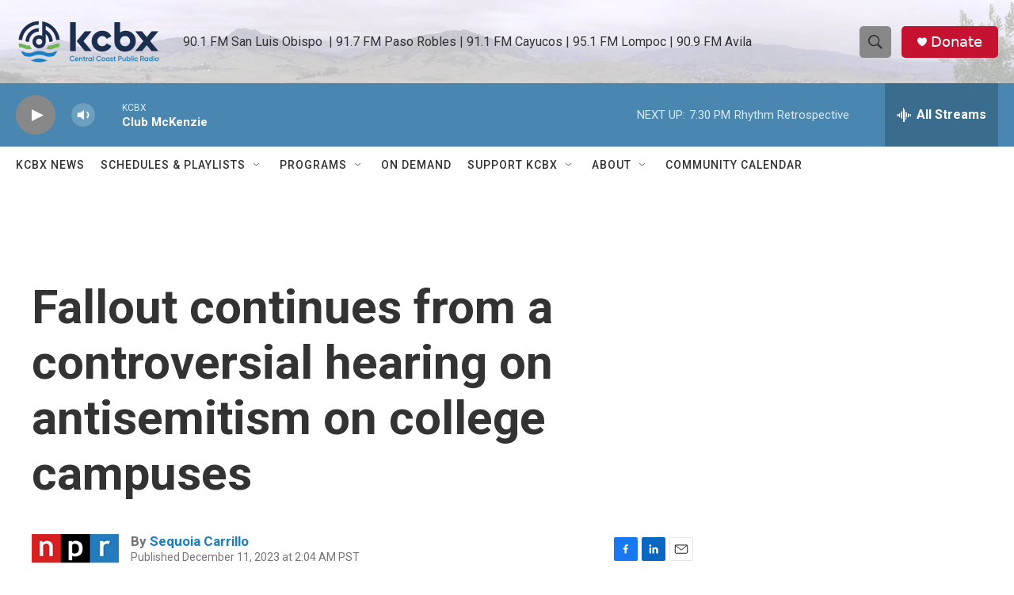

--- FILE ---
content_type: text/html; charset=utf-8
request_url: https://www.google.com/recaptcha/api2/aframe
body_size: 183
content:
<!DOCTYPE HTML><html><head><meta http-equiv="content-type" content="text/html; charset=UTF-8"></head><body><script nonce="7r2WM8XrxIFR1GIO2BsGoQ">/** Anti-fraud and anti-abuse applications only. See google.com/recaptcha */ try{var clients={'sodar':'https://pagead2.googlesyndication.com/pagead/sodar?'};window.addEventListener("message",function(a){try{if(a.source===window.parent){var b=JSON.parse(a.data);var c=clients[b['id']];if(c){var d=document.createElement('img');d.src=c+b['params']+'&rc='+(localStorage.getItem("rc::a")?sessionStorage.getItem("rc::b"):"");window.document.body.appendChild(d);sessionStorage.setItem("rc::e",parseInt(sessionStorage.getItem("rc::e")||0)+1);localStorage.setItem("rc::h",'1768617411421');}}}catch(b){}});window.parent.postMessage("_grecaptcha_ready", "*");}catch(b){}</script></body></html>